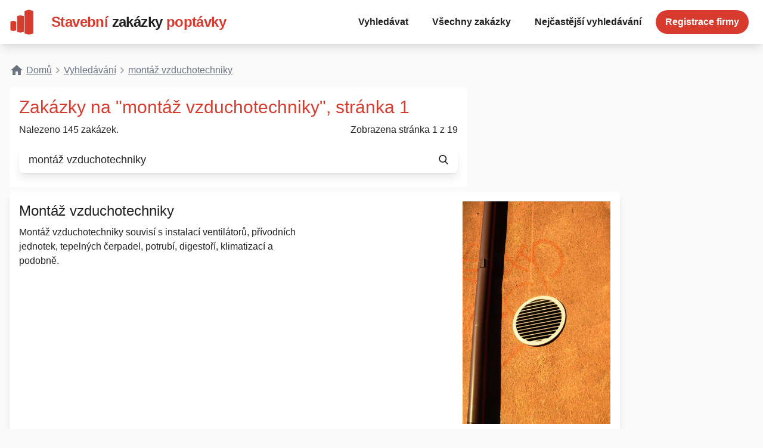

--- FILE ---
content_type: text/html; charset=UTF-8
request_url: https://www.stavebni-zakazky-poptavky.cz/hledam/montaz-vzduchotechniky
body_size: 9412
content:
<!DOCTYPE html>
<html lang="cs">
<head>
    <meta charset="utf-8">
    <meta name="viewport" content="width=device-width, initial-scale=1">

    <title>Montáž vzduchotechniky – Stavební zakázky a poptávky</title>

    <meta name="csrf-token" content="WYPfRxHrOoxw1fLb7GoSuzpKHUbk0qAORCxogwNn">

    <meta name="description" content="Celkem 145 zakázek a poptávek na montáž vzduchotechniky">

    
    

    <link rel="apple-touch-icon" sizes="180x180" href="/stavebni-zakazky-poptavky/apple-touch-icon.png">
    <link rel="icon" type="image/png" sizes="32x32" href="/stavebni-zakazky-poptavky/favicon-32x32.png">
    <link rel="icon" type="image/png" sizes="16x16" href="/stavebni-zakazky-poptavky/favicon-16x16.png">
    <link rel="manifest" href="/stavebni-zakazky-poptavky/site.webmanifest">
    <link rel="mask-icon" href="/stavebni-zakazky-poptavky/safari-pinned-tab.svg" color="#5bbad5">
    <meta name="msapplication-TileColor" content="#2b5797">
    <meta name="theme-color" content="#ffffff">

    
    <!-- Google Tag Manager -->
        <script nonce="YTFkOWExZWVlOTdlN2UxNw==">(function (w, d, s, l, i) {
                w[l] = w[l] || []
                w[l].push({
                    'gtm.start':
                        new Date().getTime(), event: 'gtm.js',
                })
                var f = d.getElementsByTagName(s)[0],
                    j = d.createElement(s), dl = l != 'dataLayer' ? '&l=' + l : ''
                j.async = true
                j.src =
                    'https://www.googletagmanager.com/gtm.js?id=' + i + dl
                f.parentNode.insertBefore(j, f)
            })(window, document, 'script', 'dataLayer', 'GTM-KDKWPH3')</script>
        <!-- End Google Tag Manager -->

    <link rel="stylesheet" href="https://www.stavebni-zakazky-poptavky.cz/stavebni-zakazky-poptavky/css/app.css?id=323567bd76042a0c5a05"/>
</head>
<body class="antialiased">
    <!-- Google Tag Manager (noscript) -->
    <noscript>
        <iframe src="https://www.googletagmanager.com/ns.html?id=GTM-KDKWPH3"
                height="0" width="0" style="display:none;visibility:hidden"></iframe>
    </noscript>
    <!-- End Google Tag Manager (noscript) -->

<nav class="w-full p-4 bg-white shadow-lg z-10">
    <div class="flex items-center justify-between flex-wrap container mx-auto">
        <a href="https://www.stavebni-zakazky-poptavky.cz" class="logo flex items-center flex-no-shrink text-white cursor-pointer">
	<svg viewBox="0 0 230 230"  xmlns="http://www.w3.org/2000/svg" class="hidden md:block">
		<g transform="translate(-193.52 -368.09)" fill="#d73b2e">
			<path d="m371.83 369.03-40.75 12.625v207.25l40.625 9.1875 40.719-9.1875v-207.31z"/>
			<path d="m293.63 419.82-30.899 9.5731v144.02l30.805 6.9666 30.876-6.9666v-144.07z"/>
			<path d="m228.16 471.09-26.784 8.2982v80.26l26.702 6.0388 26.764-6.0388v-80.301z"/>
		</g>
	</svg>
	<div class="font-semibold text-xl md:text-2xl tracking-tight text-primary bg-white ml-1">
		<span class="font-display">Stavební</span>
		<span class="font-display text-secondary">zakázky</span>
		<span class="font-display">poptávky</span>
	</div>
</a>        <div class="block lg:hidden">
            <button
                    id="hamburgerNav"
                    class="flex items-center px-3 py-2 border-2 rounded text-secondary">
                <svg class="fill-current h-3 w-3" viewBox="0 0 20 20" xmlns="http://www.w3.org/2000/svg">
                    <title>Menu</title>
                    <path d="M0 3h20v2H0V3zm0 6h20v2H0V9zm0 6h20v2H0v-2z"/>
                </svg>
            </button>
        </div>
        <div id="menu" class="min-w-sm block lg:flex items-center h-0 w-full transition-height duration-500 ease-linear lg:h-auto lg:w-auto lg:ml-auto justify-between overflow-hidden">
            <div class="text-md font-semibold lg:flex-grow lg:flex lg:items-center">
                <a href="https://www.stavebni-zakazky-poptavky.cz#hledat"
                   class="focusSearch block mt-4 text-secondary lg:inline-block lg:mt-0 hover:text-primary px-4 py-2 mr-2">
                    Vyhledávat
                </a>
                <a href="https://www.stavebni-zakazky-poptavky.cz/vsechny-zakazky"
                   class=" block mt-4 text-secondary lg:inline-block lg:mt-0 hover:text-primary px-4 py-2  mr-2">
                    Všechny zakázky
                </a>
                <a href="https://www.stavebni-zakazky-poptavky.cz/nejcastejsi-vyhledavani"
                   class="block mt-4 text-secondary lg:inline-block lg:mt-0 hover:text-primary px-4 py-2  mr-2">
                    Nejčastější vyhledávání
                </a>
                <a href="https://www.stavebni-zakazky-poptavky.cz/registrace"
                   class="block mt-4 text-secondary btn btn-primary rounded-full lg:inline-block lg:mt-0 hover:text-primary px-4 py-2 mr-2">
                    Registrace firmy
                </a>
            </div>
        </div>
    </div>
</nav>



    <div class="w-full container mx-auto p-4 relative">
        <div class="breadcrumbs py-4 sm:py-4">
            <ul class="flex flex-wrap text-gray-500 text-sm lg:text-base" itemscope itemtype="https://schema.org/BreadcrumbList">
                <li class="inline-flex items-center">
                    <a href="/" class="flex underline" title="Na úvodní stránku..." itemprop="item">
                        <svg style="width:24px;height:24px" class="mr-1" viewBox="0 0 24 24">
                            <path fill="currentColor" d="M10,20V14H14V20H19V12H22L12,3L2,12H5V20H10Z"/>
                        </svg>
                        <span itemprop="name">Domů</span>
                        <meta itemprop="position" content="1"/>
                    </a>
                </li>
                <li class="inline-flex items-center" itemscope itemtype="https://schema.org/BreadcrumbList">
                    <img class="h-5 w-auto" src="/stavebni-zakazky-poptavky/images/breadcrumb.svg" alt="Drobeček"/>
                    <a href="https://www.stavebni-zakazky-poptavky.cz#hledat" class="underline" title="Hledat..." itemprop="item">
                        <span itemprop="name">Vyhledávání</span>
                        <meta itemprop="position" content="2"/>
                    </a>
                </li>
                <li class="inline-flex items-center" itemscope itemtype="https://schema.org/BreadcrumbList">
                    <img class="h-5 w-auto" src="/stavebni-zakazky-poptavky/images/breadcrumb.svg" alt="Drobeček"/>
                    <a href="https://www.stavebni-zakazky-poptavky.cz/hledam/montaz-vzduchotechniky" class="underline" title="Hledat..." itemprop="item">
                        <span>montáž vzduchotechniky</span>
                        <meta itemprop="position" content="3"/>
                    </a>
                </li>
            </ul>
        </div>
        <div class="p-4 bg-white rounded-md max-w-screen-md">

            <h1 class="text-3xl text-primary">
                Zakázky na "montáž vzduchotechniky", stránka 1
            </h1>
            <div class="sm:flex justify-between py-2">
                <p class="text">
                    Nalezeno
                    145
                    zakázek.</p>
                                    <p>Zobrazena stránka 1
                        z&nbsp19</p>
                            </div>

            <div class="max-w-screen-md my-2">
                <form class="search flex relative rounded-md" action="https://www.stavebni-zakazky-poptavky.cz/hledam" method="post" role="search">
	<input type="hidden" name="_token" value="WYPfRxHrOoxw1fLb7GoSuzpKHUbk0qAORCxogwNn">	<input type="search" role="combobox" id="searchbox" list="tagsAutocomplete" aria-label="Hledat..."
		   aria-expanded="false" aria-haspopup="listbox"
		   class="flex-grow text-lg py-2 px-4 bg-gray-50 rounded-bl-xl rounded-tl-xl"
		   name="expr" placeholder="Hledat..." autocomplete="off" value="montáž vzduchotechniky" autofocus required>
	<button type="submit" class="flex items-center justify-center" title="Hledat...">
		<svg class="h-4 w-4 fill-current" xmlns="http://www.w3.org/2000/svg" xmlns:xlink="http://www.w3.org/1999/xlink" id="Capa_1" x="0px" y="0px" viewBox="0 0 56.966 56.966" style="enable-background:new 0 0 56.966 56.966;" xml:space="preserve" width="512px" height="512px">
					  <path d="M55.146,51.887L41.588,37.786c3.486-4.144,5.396-9.358,5.396-14.786c0-12.682-10.318-23-23-23s-23,10.318-23,23  s10.318,23,23,23c4.761,0,9.298-1.436,13.177-4.162l13.661,14.208c0.571,0.593,1.339,0.92,2.162,0.92  c0.779,0,1.518-0.297,2.079-0.837C56.255,54.982,56.293,53.08,55.146,51.887z M23.984,6c9.374,0,17,7.626,17,17s-7.626,17-17,17  s-17-7.626-17-17S14.61,6,23.984,6z"/>
					</svg>
	</button>
</form>
<datalist id="tagsAutocomplete" aria-label="Hledat podle nejčastějšího hledání.">
			<option aria-selected="false">zahrada</option>
			<option aria-selected="false">okna</option>
			<option aria-selected="false">podlahy</option>
			<option aria-selected="false">cihly</option>
			<option aria-selected="false">pergoly k domu</option>
	</datalist>            </div>
        </div>

                    <div class="foundTag my-2 static max-w-screen-lg">
                <div class="grid grid-cols-1 sm:grid-cols-4 2xl:grid-cols-1 items-stretch bg-white pl-4 p-4 shadow-lg rounded-lg">
                    <div class="col-span-1 sm:col-span-3 2xl:col-span-1 max-w-lg pr-4 pb-4">
                        <h2 class="text-2xl">
                            Montáž vzduchotechniky
                        </h2>
                        <p class="py-2">Montáž vzduchotechniky souvisí s instalací ventilátorů, přívodních jednotek, tepelných čerpadel, potrubí, digestoří, klimatizací a podobně.</p>
                    </div>
                    <div class="overflow-hidden max-w-full h-full  2xl:col-span-1">
                                                                                <picture class="flex">
                                <source type="image/jpeg" srcset="https://media.b2m.cz/lead-farm/368.jpg">
                                <img class="object-cover object-center" src="https://media.b2m.cz/lead-farm/368.jpg" alt="montáž vzduchotechniky">
                            </picture>
                                            </div>
                </div>
            </div>
                <div class="flex-grow py-4 max-w-screen-lg">
                            <div class="md:flex items-stretch justify-between bg-white shadow-lg rounded-lg p-6 my-6">
	<div class="md:pr-10 relative">
					<div class="py-0.5 px-4 text-sm absolute -top-10 left-2 bg-white rounded-lg shadow-lg">
				<span class="italic">vytvořeno nedávno</span>
			</div>
		
		<h3 class="text-lg mt-4"><strong class="font-semibold text-gray-800">
				Jiří H.,
				Praha
									(Hlavní město Praha)
							</strong> má pro Vás zakázku na</h3>
		<a href="https://www.stavebni-zakazky-poptavky.cz/534-dodavku-a-montaz-elektroinstalaci-praha" title="Zobrazit zakázku Dodávku a montáž elektroinstalací" class="pb-4">
			<h3 class="text-primary text-xl mt-2 mb-4 underline font-semibold">Dodávku a montáž elektroinstalací</h3>
		</a>
		<div class="text-sm text-gray-800 line-clamp-3 mt-2">
			Elektromontážní práce<br />
Popis:<br />
- sháním dodávku elektroprací + periodickou revizi elektrozařízení režijního rozvodu<br />
- pro náš bytový dům ve vlastnictví SVJ<br />
Rozsah:<br />
- dodávka a instalace 5 ks osvětlovacích těles pro osvětlení nouzových východů z garáží<br />
- montáž na strop, nehořlavý samozhášivý materiál, objímky e27, předpoklad osazení LED žárovek a trvalý provoz 230V AC<br />
- kabeláž je přivedena, demontáž původních těles<br />
- dodávka a instalace 1 - 2 ks třífázových zásuvek 400V AC na zeď pro připojení elektrozařízení dodavatelů budoucích oprav domu - míchačky betonu, elektrický dopravník střešních tašek, atd.<br />
- dodávka a instalace 2 ks systémových detektorů koncentrace CO do prostoru společných garáží<br />
- demontáž nefunkčních původních detektorů, přivedené napájení je 14 V DC<br />
- výstupní relé musí spínat instalovanou vzduchotechniku kontaktem<br />
- na otevřeném kontaktu, který spíná pomocné relé vzduchotechniky, je nyní také 14 V DC<br />
- elektricky by vyhovoval například detektor ECO 983-CO (parametry jsou na obrázku v příloze)<br />
- detektory však musí splňovat poslední platné normy ČR pro dané prostředí garáže - bude kontrolováno<br />
- zhotovení periodické revize celého režijního rozvodu elektro<br />
Lokalita:<br />
- Praha 10 - Strašnice<br />

		</div>
	</div>
	<div class="flex items-end md:flex-col justify-between">
		<div class="md:text-right">
			<div class="text-lg">
				<div class="flex items-center">
	<svg style="width:1em;height:1em" viewBox="0 0 24 24">
		<path class="fill-primary" d="M12,17.27L18.18,21L16.54,13.97L22,9.24L14.81,8.62L12,2L9.19,8.62L2,9.24L7.45,13.97L5.82,21L12,17.27Z"/>
	</svg>
	<svg style="width:1em;height:1em" viewBox="0 0 24 24">
		<path class="fill-primary" d="M12,17.27L18.18,21L16.54,13.97L22,9.24L14.81,8.62L12,2L9.19,8.62L2,9.24L7.45,13.97L5.82,21L12,17.27Z"/>
	</svg>
	<svg style="width:1em;height:1em" viewBox="0 0 24 24">
		<path class="fill-primary" d="M12,17.27L18.18,21L16.54,13.97L22,9.24L14.81,8.62L12,2L9.19,8.62L2,9.24L7.45,13.97L5.82,21L12,17.27Z"/>
	</svg>
	<svg style="width:1em;height:1em" viewBox="0 0 24 24">
		<path class="fill-primary" d="M12,17.27L18.18,21L16.54,13.97L22,9.24L14.81,8.62L12,2L9.19,8.62L2,9.24L7.45,13.97L5.82,21L12,17.27Z"/>
	</svg>
	<svg style="width:1em;height:1em" viewBox="0 0 24 24">
		<path class="fill-primary" d="M12,17.27L18.18,21L16.54,13.97L22,9.24L14.81,8.62L12,2L9.19,8.62L2,9.24L7.45,13.97L5.82,21L12,17.27Z"/>
	</svg>
</div>			</div>
		</div>

		<a href="https://www.stavebni-zakazky-poptavky.cz/534-dodavku-a-montaz-elektroinstalaci-praha" title="Kontaktovat Dodávku a montáž elektroinstalací" class="btn btn-alt rounded-md px-4 py-1.5 text-md">
			Více
		</a>
	</div>
</div>
                            <div class="md:flex items-stretch justify-between bg-white shadow-lg rounded-lg p-6 my-6">
	<div class="md:pr-10 relative">
					<div class="py-0.5 px-4 text-sm absolute -top-10 left-2 bg-white rounded-lg shadow-lg">
				<span class="italic">vytvořeno nedávno</span>
			</div>
		
		<h3 class="text-lg mt-4"><strong class="font-semibold text-gray-800">
				Petr B.,
				Praha
									(Hlavní město Praha)
							</strong> má pro Vás zakázku na</h3>
		<a href="https://www.stavebni-zakazky-poptavky.cz/4653-mineralni-podhled-do-dvou-kancelari-praha" title="Zobrazit zakázku Minerální podhled do dvou kanceláří" class="pb-4">
			<h3 class="text-primary text-xl mt-2 mb-4 underline font-semibold">Minerální podhled do dvou kanceláří</h3>
		</a>
		<div class="text-sm text-gray-800 line-clamp-3 mt-2">
			Sádrokartony<br />
Popis:<br />
- sháním živnostníka na provedení minerálního podhledu<br />
- v jedné kanceláři to bude rovný podhled a ve druhé je třeba dvou úrovní (v části dojde ke snížení kvůli vzduchotechnice)<br />
- materiál podhledu není konkrétně vyžadován<br />
Rozsah:<br />
- 2 kanceláře<br />
- viz přílohy<br />
Lokalita:<br />
- Praha<br />
<br />
- jinak možno montovat po celý den<br />
- termín dodávky co nejdříve
		</div>
	</div>
	<div class="flex items-end md:flex-col justify-between">
		<div class="md:text-right">
			<div class="text-lg">
				<div class="flex items-center">
	<svg style="width:1em;height:1em" viewBox="0 0 24 24">
		<path class="fill-primary" d="M12,17.27L18.18,21L16.54,13.97L22,9.24L14.81,8.62L12,2L9.19,8.62L2,9.24L7.45,13.97L5.82,21L12,17.27Z"/>
	</svg>
	<svg style="width:1em;height:1em" viewBox="0 0 24 24">
		<path class="fill-primary" d="M12,17.27L18.18,21L16.54,13.97L22,9.24L14.81,8.62L12,2L9.19,8.62L2,9.24L7.45,13.97L5.82,21L12,17.27Z"/>
	</svg>
	<svg style="width:1em;height:1em" viewBox="0 0 24 24">
		<path class="fill-primary" d="M12,17.27L18.18,21L16.54,13.97L22,9.24L14.81,8.62L12,2L9.19,8.62L2,9.24L7.45,13.97L5.82,21L12,17.27Z"/>
	</svg>
	<svg style="width:1em;height:1em" viewBox="0 0 24 24">
		<path class="fill-primary" d="M12,17.27L18.18,21L16.54,13.97L22,9.24L14.81,8.62L12,2L9.19,8.62L2,9.24L7.45,13.97L5.82,21L12,17.27Z"/>
	</svg>
	<svg style="width:1em;height:1em" viewBox="0 0 24 24">
		<path class="fill-primary" d="M12,17.27L18.18,21L16.54,13.97L22,9.24L14.81,8.62L12,2L9.19,8.62L2,9.24L7.45,13.97L5.82,21L12,17.27Z"/>
	</svg>
</div>			</div>
		</div>

		<a href="https://www.stavebni-zakazky-poptavky.cz/4653-mineralni-podhled-do-dvou-kancelari-praha" title="Kontaktovat Minerální podhled do dvou kanceláří" class="btn btn-alt rounded-md px-4 py-1.5 text-md">
			Více
		</a>
	</div>
</div>
                            <div class="md:flex items-stretch justify-between bg-white shadow-lg rounded-lg p-6 my-6">
	<div class="md:pr-10 relative">
					<div class="py-0.5 px-4 text-sm absolute -top-10 left-2 bg-white rounded-lg shadow-lg">
				<span class="italic">vytvořeno nedávno</span>
			</div>
		
		<h3 class="text-lg mt-4"><strong class="font-semibold text-gray-800">
				Jana B.,
				Praha
									(Hlavní město Praha)
							</strong> má pro Vás zakázku na</h3>
		<a href="https://www.stavebni-zakazky-poptavky.cz/17297-dokonceni-rekonstrukce-bytu-praha" title="Zobrazit zakázku Dokončení rekonstrukce bytu" class="pb-4">
			<h3 class="text-primary text-xl mt-2 mb-4 underline font-semibold">Dokončení rekonstrukce bytu</h3>
		</a>
		<div class="text-sm text-gray-800 line-clamp-3 mt-2">
			Stavební práce<br />
Popis:<br />
- sháním dokončení rekonstrukce bytu<br />
Specifikace:<br />
- požaduji položit cca 8 m2 obkladů velký formát s výřezy na zásuvky, sprchu a další<br />
- pověsit koupelnovou skřínku<br />
- renovace parket 80 m2<br />
- pokládka nových parket 12 m<br />
- výmalba 450 m2<br />
- dokončovací elektrikářské práce<br />
- včetně pověšení cca 25 ks různých svítidel<br />
- montáž led pásků, vzduchotechnika a lakýrnické práce<br />
Lokalita:<br />
- Praha 7<br />
Termín: <br />
- co nejdříve<br />

		</div>
	</div>
	<div class="flex items-end md:flex-col justify-between">
		<div class="md:text-right">
			<div class="text-lg">
				<div class="flex items-center">
	<svg style="width:1em;height:1em" viewBox="0 0 24 24">
		<path class="fill-primary" d="M12,17.27L18.18,21L16.54,13.97L22,9.24L14.81,8.62L12,2L9.19,8.62L2,9.24L7.45,13.97L5.82,21L12,17.27Z"/>
	</svg>
	<svg style="width:1em;height:1em" viewBox="0 0 24 24">
		<path class="fill-primary" d="M12,17.27L18.18,21L16.54,13.97L22,9.24L14.81,8.62L12,2L9.19,8.62L2,9.24L7.45,13.97L5.82,21L12,17.27Z"/>
	</svg>
	<svg style="width:1em;height:1em" viewBox="0 0 24 24">
		<path class="fill-primary" d="M12,17.27L18.18,21L16.54,13.97L22,9.24L14.81,8.62L12,2L9.19,8.62L2,9.24L7.45,13.97L5.82,21L12,17.27Z"/>
	</svg>
	<svg style="width:1em;height:1em" viewBox="0 0 24 24">
		<path class="fill-primary" d="M12,17.27L18.18,21L16.54,13.97L22,9.24L14.81,8.62L12,2L9.19,8.62L2,9.24L7.45,13.97L5.82,21L12,17.27Z"/>
	</svg>
	<svg style="width:1em;height:1em" viewBox="0 0 24 24">
		<path class="fill-primary" d="M12,17.27L18.18,21L16.54,13.97L22,9.24L14.81,8.62L12,2L9.19,8.62L2,9.24L7.45,13.97L5.82,21L12,17.27Z"/>
	</svg>
</div>			</div>
		</div>

		<a href="https://www.stavebni-zakazky-poptavky.cz/17297-dokonceni-rekonstrukce-bytu-praha" title="Kontaktovat Dokončení rekonstrukce bytu" class="btn btn-alt rounded-md px-4 py-1.5 text-md">
			Více
		</a>
	</div>
</div>
                            <div class="md:flex items-stretch justify-between bg-white shadow-lg rounded-lg p-6 my-6">
	<div class="md:pr-10 relative">
					<div class="py-0.5 px-4 text-sm absolute -top-10 left-2 bg-white rounded-lg shadow-lg">
				<span class="italic">vytvořeno nedávno</span>
			</div>
		
		<h3 class="text-lg mt-4"><strong class="font-semibold text-gray-800">
				Katka P.,
				Praha
									(Hlavní město Praha)
							</strong> má pro Vás zakázku na</h3>
		<a href="https://www.stavebni-zakazky-poptavky.cz/17348-renovaci-bytoveho-jadra-praha" title="Zobrazit zakázku Renovaci bytového jádra" class="pb-4">
			<h3 class="text-primary text-xl mt-2 mb-4 underline font-semibold">Renovaci bytového jádra</h3>
		</a>
		<div class="text-sm text-gray-800 line-clamp-3 mt-2">
			Stavební činnost<br />
Popis: <br />
- 1 x koupelna<br />
- 2 x WC<br />
- odpojení od svislého vedení vodoinstalace a odpadů, vzduchotechniky <br />
- demontáž zařizovacích předmětů<br />
- odstranění podlahové krytiny (PVC) <br />
- realizace rozvodů vodoinstalace a odpadů bytového jádra a  rozvodů vzduchotechniky bytového jádra<br />
- vyrovnání podlahy bytového jádra nivelační stěrkou<br />
- úprava povrchu (umakartu) před pokládkou obkladů <br />
- pokládka obkladů a dlažeb dle požadavku investora<br />
- montáž sanitárních zařizovacích předmětů <br />
- vystavení tlakových zkoušek vodoinstalace a protokolu o průchodnosti odpadového potrubí<br />
Lokalita:<br />
- Praha<br />
Termín: <br />
- jaro 2016<br />

		</div>
	</div>
	<div class="flex items-end md:flex-col justify-between">
		<div class="md:text-right">
			<div class="text-lg">
				<div class="flex items-center">
	<svg style="width:1em;height:1em" viewBox="0 0 24 24">
		<path class="fill-primary" d="M12,17.27L18.18,21L16.54,13.97L22,9.24L14.81,8.62L12,2L9.19,8.62L2,9.24L7.45,13.97L5.82,21L12,17.27Z"/>
	</svg>
	<svg style="width:1em;height:1em" viewBox="0 0 24 24">
		<path class="fill-primary" d="M12,17.27L18.18,21L16.54,13.97L22,9.24L14.81,8.62L12,2L9.19,8.62L2,9.24L7.45,13.97L5.82,21L12,17.27Z"/>
	</svg>
	<svg style="width:1em;height:1em" viewBox="0 0 24 24">
		<path class="fill-primary" d="M12,17.27L18.18,21L16.54,13.97L22,9.24L14.81,8.62L12,2L9.19,8.62L2,9.24L7.45,13.97L5.82,21L12,17.27Z"/>
	</svg>
	<svg style="width:1em;height:1em" viewBox="0 0 24 24">
		<path class="fill-primary" d="M12,17.27L18.18,21L16.54,13.97L22,9.24L14.81,8.62L12,2L9.19,8.62L2,9.24L7.45,13.97L5.82,21L12,17.27Z"/>
	</svg>
	<svg style="width:1em;height:1em" viewBox="0 0 24 24">
		<path class="fill-primary" d="M12,17.27L18.18,21L16.54,13.97L22,9.24L14.81,8.62L12,2L9.19,8.62L2,9.24L7.45,13.97L5.82,21L12,17.27Z"/>
	</svg>
</div>			</div>
		</div>

		<a href="https://www.stavebni-zakazky-poptavky.cz/17348-renovaci-bytoveho-jadra-praha" title="Kontaktovat Renovaci bytového jádra" class="btn btn-alt rounded-md px-4 py-1.5 text-md">
			Více
		</a>
	</div>
</div>
                            <div class="md:flex items-stretch justify-between bg-white shadow-lg rounded-lg p-6 my-6">
	<div class="md:pr-10 relative">
					<div class="py-0.5 px-4 text-sm absolute -top-10 left-2 bg-white rounded-lg shadow-lg">
				<span class="italic">vytvořeno nedávno</span>
			</div>
		
		<h3 class="text-lg mt-4"><strong class="font-semibold text-gray-800">
				Anna O.,
				Praha
									(Hlavní město Praha)
							</strong> má pro Vás zakázku na</h3>
		<a href="https://www.stavebni-zakazky-poptavky.cz/21432-montaz-polystyrenu-na-fasadu-rodinneho-domu-113-m2-praha" title="Zobrazit zakázku Montáž polystyrenu na fasádu rodinného domu, 113 m2 " class="pb-4">
			<h3 class="text-primary text-xl mt-2 mb-4 underline font-semibold">Montáž polystyrenu na fasádu rodinného domu, 113 m2 </h3>
		</a>
		<div class="text-sm text-gray-800 line-clamp-3 mt-2">
			Fasádnické práce<br />
Popis:<br />
- poptávám montáž polystyrenu na fasádu rodinného domu <br />
Velikost:<br />
- 113 m2<br />
Lokalita:<br />
- Praha-Čakovice<br />
<br />
Specifikace:<br />
- materiál již máme pořízen - grafitový polystyren Greywall tl. 260 mm <br />
- požadujeme montáž celoplošným lepením bez mechanického kotvení a aplikaci perlinky do tmelu<br />
- finální probarvenou vrstvu prosím do samostatné položky, možná bude realizována s nějakým časovým odstupem <br />
- fasádu je třeba po celou dobu prací chránit sítí proti slunci <br />
- jedná se o polovinu dvojdomu <br />
- v severní části je cca 1,3 m fasády stísněno hospodářským domkem - lze osadit lešení nad něj, kotvit lešení "za roh" apod. viz přiložený půdorys<br />
- podklad - vápenopískové tvárnice zn. Sendwix tl. 175 (sever a jih) a 240 (východ) mm, vyzděno poměrně přesně<br />
- okna osazena formou předsazené montáže po purenitových kastlíků (hl. kastlíku 92 mm)<br />
- prosíme o překryv celého obvodu okna izolací<br />
- krabice do fasády pro elektroinstalaci připravíme<br />
- prostupky pro vyústění vzduchotechniky dodáme<br />
- nad dvěma okny purenitové kastlíky pro žaluzie - dodáme<br />
- hromosvod osazen (vedení v netříštivé trubce pod fasádou)<br />
- ve fasádě prostup plynovodu do domu - proveden<br />
- tepelná izolace soklu je již provedena - tl. 240 mm<br />
- založení fasády ideálně bez zakládací lišty, pouze plastovou okapnici (sokl je 240 mm, fasáda bude 260 mm)<br />
- v příloze návrh spárořezu izolace a půdorysné řešení<br />
- celý dům je proveden v pasivním standardu, proto prosíme o precizní práci bez tepelných mostů atd.
		</div>
	</div>
	<div class="flex items-end md:flex-col justify-between">
		<div class="md:text-right">
			<div class="text-lg">
				<div class="flex items-center">
	<svg style="width:1em;height:1em" viewBox="0 0 24 24">
		<path class="fill-primary" d="M12,17.27L18.18,21L16.54,13.97L22,9.24L14.81,8.62L12,2L9.19,8.62L2,9.24L7.45,13.97L5.82,21L12,17.27Z"/>
	</svg>
	<svg style="width:1em;height:1em" viewBox="0 0 24 24">
		<path class="fill-primary" d="M12,17.27L18.18,21L16.54,13.97L22,9.24L14.81,8.62L12,2L9.19,8.62L2,9.24L7.45,13.97L5.82,21L12,17.27Z"/>
	</svg>
	<svg style="width:1em;height:1em" viewBox="0 0 24 24">
		<path class="fill-primary" d="M12,17.27L18.18,21L16.54,13.97L22,9.24L14.81,8.62L12,2L9.19,8.62L2,9.24L7.45,13.97L5.82,21L12,17.27Z"/>
	</svg>
	<svg style="width:1em;height:1em" viewBox="0 0 24 24">
		<path class="fill-primary" d="M12,17.27L18.18,21L16.54,13.97L22,9.24L14.81,8.62L12,2L9.19,8.62L2,9.24L7.45,13.97L5.82,21L12,17.27Z"/>
	</svg>
	<svg style="width:1em;height:1em" viewBox="0 0 24 24">
		<path class="fill-primary" d="M12,17.27L18.18,21L16.54,13.97L22,9.24L14.81,8.62L12,2L9.19,8.62L2,9.24L7.45,13.97L5.82,21L12,17.27Z"/>
	</svg>
</div>			</div>
		</div>

		<a href="https://www.stavebni-zakazky-poptavky.cz/21432-montaz-polystyrenu-na-fasadu-rodinneho-domu-113-m2-praha" title="Kontaktovat Montáž polystyrenu na fasádu rodinného domu, 113 m2 " class="btn btn-alt rounded-md px-4 py-1.5 text-md">
			Více
		</a>
	</div>
</div>
                            <div class="md:flex items-stretch justify-between bg-white shadow-lg rounded-lg p-6 my-6">
	<div class="md:pr-10 relative">
					<div class="py-0.5 px-4 text-sm absolute -top-10 left-2 bg-white rounded-lg shadow-lg">
				<span class="italic">vytvořeno nedávno</span>
			</div>
		
		<h3 class="text-lg mt-4"><strong class="font-semibold text-gray-800">
				Julian T.,
				Beroun
									(Středočeský kraj)
							</strong> má pro Vás zakázku na</h3>
		<a href="https://www.stavebni-zakazky-poptavky.cz/33415-dodavku-a-montaz-zti-ut-vzt-beroun" title="Zobrazit zakázku Dodávku a montáž ZTI, UT, VZT" class="pb-4">
			<h3 class="text-primary text-xl mt-2 mb-4 underline font-semibold">Dodávku a montáž ZTI, UT, VZT</h3>
		</a>
		<div class="text-sm text-gray-800 line-clamp-3 mt-2">
			Dobrý den,  <br />
jsme *společnost s ručením omezeným ze Středočeského kraje.*<br />
*V našem rodinném domě v obci Zahořany - Králův Dvůr poptáváme:*<br />
* *dodávku a montáž ZTI, UT, VZT*<br />
* *termín:* nabídky prosíme zasílejte do 21.10.2015<br />
* *specifikace:*<br />
** voda, kanalizace, topení, vzduchotechnika (mimo kanalizace pod základovými pásy, základy jsou postavené)<br />
** stavíme dva rodinné domy souběžně, domy jsou stejné<br />
** popis objektů – montované RD, pasivní standard včetně tepelného čerpadla, rekuperace vzduchu <br />
přízemí vč, garáži 112 m2, podkroví 93 m2<br />
** celkem 205 m2 jeden dům<br />
** v příloze jsou výkazy pro jeden dům, domy jsou stejné<br />
** výkresovou dokumentace v PDF zašleme elektronicky na vyžádání<br />
Prosíme o vypracování cenové nabídky a zaslání e-mailem, či kontaktování e-mailem. <br />
Děkuji
		</div>
	</div>
	<div class="flex items-end md:flex-col justify-between">
		<div class="md:text-right">
			<div class="text-lg">
				<div class="flex items-center">
	<svg style="width:1em;height:1em" viewBox="0 0 24 24">
		<path class="fill-primary" d="M12,17.27L18.18,21L16.54,13.97L22,9.24L14.81,8.62L12,2L9.19,8.62L2,9.24L7.45,13.97L5.82,21L12,17.27Z"/>
	</svg>
	<svg style="width:1em;height:1em" viewBox="0 0 24 24">
		<path class="fill-primary" d="M12,17.27L18.18,21L16.54,13.97L22,9.24L14.81,8.62L12,2L9.19,8.62L2,9.24L7.45,13.97L5.82,21L12,17.27Z"/>
	</svg>
	<svg style="width:1em;height:1em" viewBox="0 0 24 24">
		<path class="fill-primary" d="M12,17.27L18.18,21L16.54,13.97L22,9.24L14.81,8.62L12,2L9.19,8.62L2,9.24L7.45,13.97L5.82,21L12,17.27Z"/>
	</svg>
	<svg style="width:1em;height:1em" viewBox="0 0 24 24">
		<path class="fill-primary" d="M12,17.27L18.18,21L16.54,13.97L22,9.24L14.81,8.62L12,2L9.19,8.62L2,9.24L7.45,13.97L5.82,21L12,17.27Z"/>
	</svg>
	<svg style="width:1em;height:1em" viewBox="0 0 24 24">
		<path class="fill-primary" d="M12,17.27L18.18,21L16.54,13.97L22,9.24L14.81,8.62L12,2L9.19,8.62L2,9.24L7.45,13.97L5.82,21L12,17.27Z"/>
	</svg>
</div>			</div>
		</div>

		<a href="https://www.stavebni-zakazky-poptavky.cz/33415-dodavku-a-montaz-zti-ut-vzt-beroun" title="Kontaktovat Dodávku a montáž ZTI, UT, VZT" class="btn btn-alt rounded-md px-4 py-1.5 text-md">
			Více
		</a>
	</div>
</div>
                            <div class="md:flex items-stretch justify-between bg-white shadow-lg rounded-lg p-6 my-6">
	<div class="md:pr-10 relative">
					<div class="py-0.5 px-4 text-sm absolute -top-10 left-2 bg-white rounded-lg shadow-lg">
				<span class="italic">vytvořeno nedávno</span>
			</div>
		
		<h3 class="text-lg mt-4"><strong class="font-semibold text-gray-800">
				Jiří H.,
				Kolín
									(Středočeský kraj)
							</strong> má pro Vás zakázku na</h3>
		<a href="https://www.stavebni-zakazky-poptavky.cz/39539-dodavku-a-montaz-mereni-a-regulace-podlahoveho-topeni-rekuperace-a-vzduchotechnika-150-m2-kolin" title="Zobrazit zakázku Dodávku a montáž měření a regulace podlahového topení, rekuperace a vzduchotechnika, 150 m2" class="pb-4">
			<h3 class="text-primary text-xl mt-2 mb-4 underline font-semibold">Dodávku a montáž měření a regulace podlahového topení, rekuperace a vzduchotechnika, 150 m2</h3>
		</a>
		<div class="text-sm text-gray-800 line-clamp-3 mt-2">
			Topenářské práce<br />
Popis:<br />
- poptávám dodávku a montáž měření a regulace podlahového topení, rekuperace a vzduchotechnika<br />
- včetně dodávky systému chytrého domu<br />
- systém připraven, novostavba<br />
Rozsah:<br />
- 150 m2<br />
Lokalita:<br />
- Kolín, novostavba<br />

		</div>
	</div>
	<div class="flex items-end md:flex-col justify-between">
		<div class="md:text-right">
			<div class="text-lg">
				<div class="flex items-center">
	<svg style="width:1em;height:1em" viewBox="0 0 24 24">
		<path class="fill-primary" d="M12,17.27L18.18,21L16.54,13.97L22,9.24L14.81,8.62L12,2L9.19,8.62L2,9.24L7.45,13.97L5.82,21L12,17.27Z"/>
	</svg>
	<svg style="width:1em;height:1em" viewBox="0 0 24 24">
		<path class="fill-primary" d="M12,17.27L18.18,21L16.54,13.97L22,9.24L14.81,8.62L12,2L9.19,8.62L2,9.24L7.45,13.97L5.82,21L12,17.27Z"/>
	</svg>
	<svg style="width:1em;height:1em" viewBox="0 0 24 24">
		<path class="fill-primary" d="M12,17.27L18.18,21L16.54,13.97L22,9.24L14.81,8.62L12,2L9.19,8.62L2,9.24L7.45,13.97L5.82,21L12,17.27Z"/>
	</svg>
	<svg style="width:1em;height:1em" viewBox="0 0 24 24">
		<path class="fill-primary" d="M12,17.27L18.18,21L16.54,13.97L22,9.24L14.81,8.62L12,2L9.19,8.62L2,9.24L7.45,13.97L5.82,21L12,17.27Z"/>
	</svg>
	<svg style="width:1em;height:1em" viewBox="0 0 24 24">
		<path class="fill-primary" d="M12,17.27L18.18,21L16.54,13.97L22,9.24L14.81,8.62L12,2L9.19,8.62L2,9.24L7.45,13.97L5.82,21L12,17.27Z"/>
	</svg>
</div>			</div>
		</div>

		<a href="https://www.stavebni-zakazky-poptavky.cz/39539-dodavku-a-montaz-mereni-a-regulace-podlahoveho-topeni-rekuperace-a-vzduchotechnika-150-m2-kolin" title="Kontaktovat Dodávku a montáž měření a regulace podlahového topení, rekuperace a vzduchotechnika, 150 m2" class="btn btn-alt rounded-md px-4 py-1.5 text-md">
			Více
		</a>
	</div>
</div>
                            <div class="md:flex items-stretch justify-between bg-white shadow-lg rounded-lg p-6 my-6">
	<div class="md:pr-10 relative">
					<div class="py-0.5 px-4 text-sm absolute -top-10 left-2 bg-white rounded-lg shadow-lg">
				<span class="italic">vytvořeno nedávno</span>
			</div>
		
		<h3 class="text-lg mt-4"><strong class="font-semibold text-gray-800">
				Josef D.,
				Hradec Králové
									(Královéhradecký kraj)
							</strong> má pro Vás zakázku na</h3>
		<a href="https://www.stavebni-zakazky-poptavky.cz/69160-rekonstrukci-vnejsich-konstrukci-bytoveho-domu-hradec-kralove" title="Zobrazit zakázku Rekonstrukci vnějších konstrukcí bytového domu" class="pb-4">
			<h3 class="text-primary text-xl mt-2 mb-4 underline font-semibold">Rekonstrukci vnějších konstrukcí bytového domu</h3>
		</a>
		<div class="text-sm text-gray-800 line-clamp-3 mt-2">
			Stavební firmu<br />
Popis:<br />
- poptávám rekonstrukci vnějších konstrukcí bytového domu<br />
- zakrytí dlažby, fasády a doplňků jednotlivých bytových jednotek (vzduchotechnika, rolety atd.)<br />
- očištění starých nátěrů, včetně protipožárních nátěrů na nosných konstrukcích<br />
- nátěr (barva se zárukou minimálně 5 let), u nosných konstrukcí požadavek na certifikované protipožární nátěry<br />
- zpětná montáž (v případě demontáže nebo jiné manipulace se zábradlím a krytinami podlah)<br />
Rozsah:<br />
- zábradlí balkónů v celkové ploše cca 440 m2<br />
- nosníky v celkové délce cca 350 m<br />
- rámy podlahových roštů balkónů v celkové délce cca 480 m<br />
- brány a branky v celkové ploše cca 26 m2<br />
- parkovací stání – nosné konstrukce zastřešení v celkové délce cca 520 m<br />
Upozornění:<br />
- uvedené rozměry jsou pouze orientační.<br />
- v nabídce zohledněte případné manipulace se zábradlím nebo krytinami podlah, využití plošin nebo lešení apod. <br />
- nutno před přípravou nabídky osobní jednání na místě realizace<br />
- nabídka bude vybrána na základě fixní ceny za dílo<br />
Lokalita: <br />
- Hradec Králové, Malšovice<br />
Termín realizace: <br />
- jaro 2018<br />
Variantní nabídka:<br />
- prosíme o přípravu varianty cenové nabídky pro situaci, kdy původní kovové zábradlí balkónů nebude znovu natíráno, ale místo toho demontováno a nahrazeno plastovými výplněmi
		</div>
	</div>
	<div class="flex items-end md:flex-col justify-between">
		<div class="md:text-right">
			<div class="text-lg">
				<div class="flex items-center">
	<svg style="width:1em;height:1em" viewBox="0 0 24 24">
		<path class="fill-primary" d="M12,17.27L18.18,21L16.54,13.97L22,9.24L14.81,8.62L12,2L9.19,8.62L2,9.24L7.45,13.97L5.82,21L12,17.27Z"/>
	</svg>
	<svg style="width:1em;height:1em" viewBox="0 0 24 24">
		<path class="fill-primary" d="M12,17.27L18.18,21L16.54,13.97L22,9.24L14.81,8.62L12,2L9.19,8.62L2,9.24L7.45,13.97L5.82,21L12,17.27Z"/>
	</svg>
	<svg style="width:1em;height:1em" viewBox="0 0 24 24">
		<path class="fill-primary" d="M12,17.27L18.18,21L16.54,13.97L22,9.24L14.81,8.62L12,2L9.19,8.62L2,9.24L7.45,13.97L5.82,21L12,17.27Z"/>
	</svg>
	<svg style="width:1em;height:1em" viewBox="0 0 24 24">
		<path class="fill-primary" d="M12,17.27L18.18,21L16.54,13.97L22,9.24L14.81,8.62L12,2L9.19,8.62L2,9.24L7.45,13.97L5.82,21L12,17.27Z"/>
	</svg>
	<svg style="width:1em;height:1em" viewBox="0 0 24 24">
		<path class="fill-primary" d="M12,17.27L18.18,21L16.54,13.97L22,9.24L14.81,8.62L12,2L9.19,8.62L2,9.24L7.45,13.97L5.82,21L12,17.27Z"/>
	</svg>
</div>			</div>
		</div>

		<a href="https://www.stavebni-zakazky-poptavky.cz/69160-rekonstrukci-vnejsich-konstrukci-bytoveho-domu-hradec-kralove" title="Kontaktovat Rekonstrukci vnějších konstrukcí bytového domu" class="btn btn-alt rounded-md px-4 py-1.5 text-md">
			Více
		</a>
	</div>
</div>
                    </div>


        <div role="navigation" aria-label="Pagination Navigation" class="flex items-center justify-between">
		<div class="flex justify-between flex-1 sm:hidden items-center">
							<span class="relative inline-flex items-center px-4 py-2 text-sm font-medium text-gray-500 bg-white border border-gray-300 cursor-default leading-5 rounded-md">
                    &laquo; předchozí
                </span>
			
			<span class="text-center pt-1">strana 1</span>

							<a href="https://www.stavebni-zakazky-poptavky.cz/hledam/montaz-vzduchotechniky/2" class="relative inline-flex items-center px-4 py-2 ml-3 text-sm font-medium text-gray-700 bg-white border border-gray-300 leading-5 rounded-md hover:text-gray-500 focus:outline-none focus:ring ring-gray-300 focus:border-blue-300 active:bg-gray-100 active:text-gray-700 transition ease-in-out duration-150">
					další &raquo;
				</a>
					</div>

		<div class="hidden sm:flex-1 sm:flex sm:items-center sm:justify-between">
			<div>
                <span class="relative z-0 inline-flex shadow-sm rounded-md">
                    
											<span aria-disabled="true" aria-label="&amp;laquo; předchozí">
                            <span class="relative inline-flex items-center px-2 py-2 text-sm font-medium text-gray-500 bg-white border border-gray-300 cursor-default rounded-l-md leading-5" aria-hidden="true">
                                <svg class="w-5 h-5" fill="currentColor" viewBox="0 0 20 20">
                                    <path fill-rule="evenodd" d="M12.707 5.293a1 1 0 010 1.414L9.414 10l3.293 3.293a1 1 0 01-1.414 1.414l-4-4a1 1 0 010-1.414l4-4a1 1 0 011.414 0z" clip-rule="evenodd"/>
                                </svg>
                            </span>
                        </span>
					
					
											
						
						
																														<span aria-current="page">
                                        <span class="relative inline-flex items-center px-4 py-2 -ml-px text-sm font-medium text-primary bg-white border border-gray-300 cursor-default leading-5">1</span>
                                    </span>
																																<a href="https://www.stavebni-zakazky-poptavky.cz/hledam/montaz-vzduchotechniky/2" class="relative inline-flex items-center px-4 py-2 -ml-px text-sm font-medium text-gray-700 bg-white border border-gray-300 leading-5 hover:text-gray-500 focus:z-10 focus:outline-none focus:ring ring-gray-300 focus:border-blue-300 active:bg-gray-100 active:text-gray-700 transition ease-in-out duration-150" aria-label="Go to page 2">
                                        2
                                    </a>
																																<a href="https://www.stavebni-zakazky-poptavky.cz/hledam/montaz-vzduchotechniky/3" class="relative inline-flex items-center px-4 py-2 -ml-px text-sm font-medium text-gray-700 bg-white border border-gray-300 leading-5 hover:text-gray-500 focus:z-10 focus:outline-none focus:ring ring-gray-300 focus:border-blue-300 active:bg-gray-100 active:text-gray-700 transition ease-in-out duration-150" aria-label="Go to page 3">
                                        3
                                    </a>
																																<a href="https://www.stavebni-zakazky-poptavky.cz/hledam/montaz-vzduchotechniky/4" class="relative inline-flex items-center px-4 py-2 -ml-px text-sm font-medium text-gray-700 bg-white border border-gray-300 leading-5 hover:text-gray-500 focus:z-10 focus:outline-none focus:ring ring-gray-300 focus:border-blue-300 active:bg-gray-100 active:text-gray-700 transition ease-in-out duration-150" aria-label="Go to page 4">
                                        4
                                    </a>
																																<a href="https://www.stavebni-zakazky-poptavky.cz/hledam/montaz-vzduchotechniky/5" class="relative inline-flex items-center px-4 py-2 -ml-px text-sm font-medium text-gray-700 bg-white border border-gray-300 leading-5 hover:text-gray-500 focus:z-10 focus:outline-none focus:ring ring-gray-300 focus:border-blue-300 active:bg-gray-100 active:text-gray-700 transition ease-in-out duration-150" aria-label="Go to page 5">
                                        5
                                    </a>
																																<a href="https://www.stavebni-zakazky-poptavky.cz/hledam/montaz-vzduchotechniky/6" class="relative inline-flex items-center px-4 py-2 -ml-px text-sm font-medium text-gray-700 bg-white border border-gray-300 leading-5 hover:text-gray-500 focus:z-10 focus:outline-none focus:ring ring-gray-300 focus:border-blue-300 active:bg-gray-100 active:text-gray-700 transition ease-in-out duration-150" aria-label="Go to page 6">
                                        6
                                    </a>
																																<a href="https://www.stavebni-zakazky-poptavky.cz/hledam/montaz-vzduchotechniky/7" class="relative inline-flex items-center px-4 py-2 -ml-px text-sm font-medium text-gray-700 bg-white border border-gray-300 leading-5 hover:text-gray-500 focus:z-10 focus:outline-none focus:ring ring-gray-300 focus:border-blue-300 active:bg-gray-100 active:text-gray-700 transition ease-in-out duration-150" aria-label="Go to page 7">
                                        7
                                    </a>
																																<a href="https://www.stavebni-zakazky-poptavky.cz/hledam/montaz-vzduchotechniky/8" class="relative inline-flex items-center px-4 py-2 -ml-px text-sm font-medium text-gray-700 bg-white border border-gray-300 leading-5 hover:text-gray-500 focus:z-10 focus:outline-none focus:ring ring-gray-300 focus:border-blue-300 active:bg-gray-100 active:text-gray-700 transition ease-in-out duration-150" aria-label="Go to page 8">
                                        8
                                    </a>
																																<a href="https://www.stavebni-zakazky-poptavky.cz/hledam/montaz-vzduchotechniky/9" class="relative inline-flex items-center px-4 py-2 -ml-px text-sm font-medium text-gray-700 bg-white border border-gray-300 leading-5 hover:text-gray-500 focus:z-10 focus:outline-none focus:ring ring-gray-300 focus:border-blue-300 active:bg-gray-100 active:text-gray-700 transition ease-in-out duration-150" aria-label="Go to page 9">
                                        9
                                    </a>
																																<a href="https://www.stavebni-zakazky-poptavky.cz/hledam/montaz-vzduchotechniky/10" class="relative inline-flex items-center px-4 py-2 -ml-px text-sm font-medium text-gray-700 bg-white border border-gray-300 leading-5 hover:text-gray-500 focus:z-10 focus:outline-none focus:ring ring-gray-300 focus:border-blue-300 active:bg-gray-100 active:text-gray-700 transition ease-in-out duration-150" aria-label="Go to page 10">
                                        10
                                    </a>
																																
													<span aria-disabled="true">
                                <span class="relative inline-flex items-center px-4 py-2 -ml-px text-sm font-medium text-gray-700 bg-white border border-gray-300 cursor-default leading-5">...</span>
                            </span>
						
						
																	
						
						
																														<a href="https://www.stavebni-zakazky-poptavky.cz/hledam/montaz-vzduchotechniky/18" class="relative inline-flex items-center px-4 py-2 -ml-px text-sm font-medium text-gray-700 bg-white border border-gray-300 leading-5 hover:text-gray-500 focus:z-10 focus:outline-none focus:ring ring-gray-300 focus:border-blue-300 active:bg-gray-100 active:text-gray-700 transition ease-in-out duration-150" aria-label="Go to page 18">
                                        18
                                    </a>
																																<a href="https://www.stavebni-zakazky-poptavky.cz/hledam/montaz-vzduchotechniky/19" class="relative inline-flex items-center px-4 py-2 -ml-px text-sm font-medium text-gray-700 bg-white border border-gray-300 leading-5 hover:text-gray-500 focus:z-10 focus:outline-none focus:ring ring-gray-300 focus:border-blue-300 active:bg-gray-100 active:text-gray-700 transition ease-in-out duration-150" aria-label="Go to page 19">
                                        19
                                    </a>
																										
					
											<a href="https://www.stavebni-zakazky-poptavky.cz/hledam/montaz-vzduchotechniky/2" rel="next" class="relative inline-flex items-center px-2 py-2 -ml-px text-sm font-medium text-gray-500 bg-white border border-gray-300 rounded-r-md leading-5 hover:text-gray-400 focus:z-10 focus:outline-none focus:ring ring-gray-300 focus:border-blue-300 active:bg-gray-100 active:text-gray-500 transition ease-in-out duration-150" aria-label="další &amp;raquo;">
                            <svg class="w-5 h-5" fill="currentColor" viewBox="0 0 20 20">
                                <path fill-rule="evenodd" d="M7.293 14.707a1 1 0 010-1.414L10.586 10 7.293 6.707a1 1 0 011.414-1.414l4 4a1 1 0 010 1.414l-4 4a1 1 0 01-1.414 0z" clip-rule="evenodd"/>
                            </svg>
                        </a>
					                </span>
			</div>
		</div>
	</div>



    </div>

<footer class="mt-10 py-4 pb-10 bg-gray-100 text-sm">
    <div class="w-full container mx-auto">
        <div class="grid grid-cols-1 sm:grid-cols-3 justify-between items-start">
            <div class="p-4 flex">
                <div class="bg-white rounded-lg py-2 px-6">
                    <a href="https://www.stavebni-zakazky-poptavky.cz" class="logo flex items-center flex-no-shrink text-white cursor-pointer">
	<svg viewBox="0 0 230 230"  xmlns="http://www.w3.org/2000/svg" class="hidden md:block">
		<g transform="translate(-193.52 -368.09)" fill="#d73b2e">
			<path d="m371.83 369.03-40.75 12.625v207.25l40.625 9.1875 40.719-9.1875v-207.31z"/>
			<path d="m293.63 419.82-30.899 9.5731v144.02l30.805 6.9666 30.876-6.9666v-144.07z"/>
			<path d="m228.16 471.09-26.784 8.2982v80.26l26.702 6.0388 26.764-6.0388v-80.301z"/>
		</g>
	</svg>
	<div class="font-semibold text-xl md:text-2xl tracking-tight text-primary bg-white ml-1">
		<span class="font-display">Stavební</span>
		<span class="font-display text-secondary">zakázky</span>
		<span class="font-display">poptávky</span>
	</div>
</a>                </div>
            </div>
            <div class="p-4">
                <strong class="font-semibold">Provozovatel</strong>
                <p>B2Invest, s.r.o.</p>
                <p>IČO: 04718411</p>
            </div>
            <div class="p-4">
                <strong class="font-semibold">Kontakty</strong>
                <p>Šafránkova 1243/3, Stodůlky (Praha 13), 155 00 Praha</p>
            </div>
        </div>

        <div class="grid grid-cols-1 sm:grid-cols-3 justify-between items-start">
            <div class="p-4"></div>
            <div class="p-4 col-span-2">
                <p>Služba Stavební-zakázky-poptávky.cz sdružuje obchodní příležitosti ze stavebnictví ze všech regionů ČR. Aktuálně na webu naleznete 947.824 zakázek od klientů, kteří mají zájem realizovat konkrétní stavební činnost či mají zájem
 o dodávku materiálu.<br>Pokud jste stavební firma, můžete se také <a href="/registrace" title="Posílejte mi zakázky." class="underline ">přihlásit k odběru stavebních zakázek</a>.</p>
            </div>
        </div>

    </div>
</footer>

<script src="https://www.stavebni-zakazky-poptavky.cz/stavebni-zakazky-poptavky/js/app.js?id=ea71f4333b7ef004c7cd"></script>
</body>
</html>
